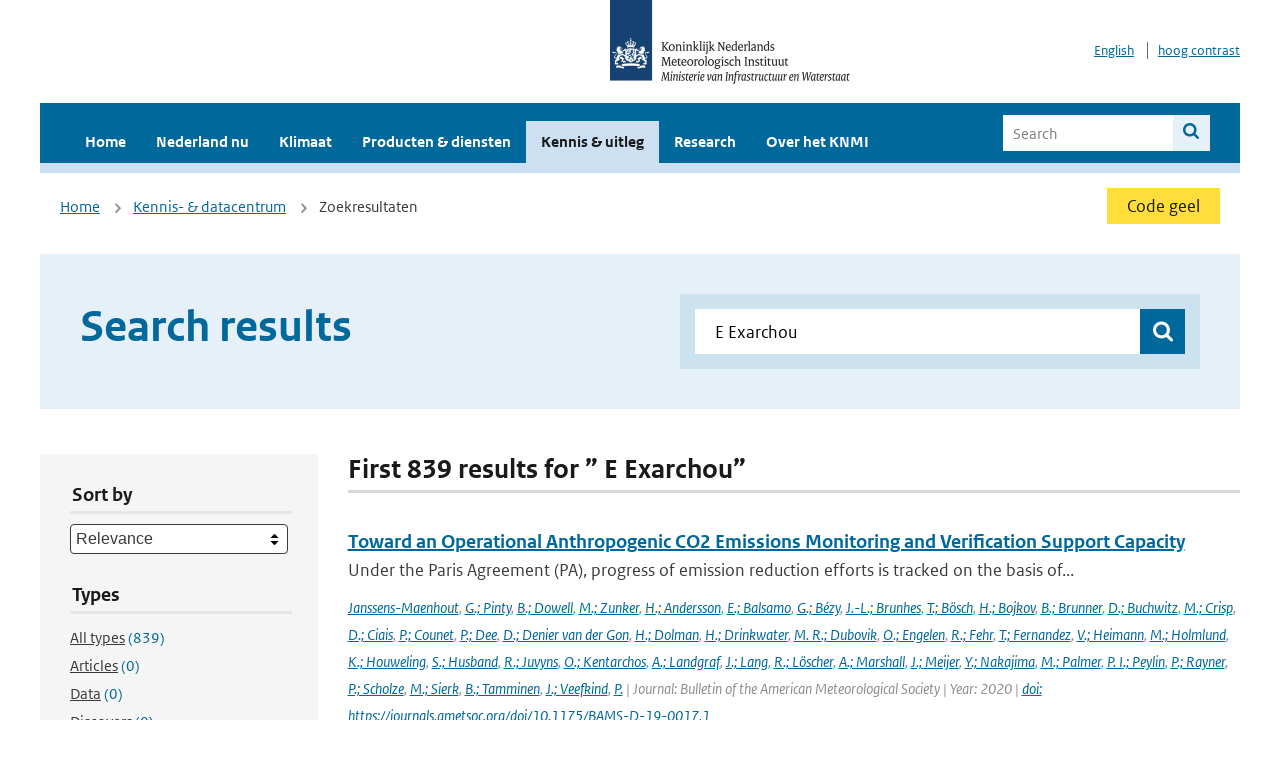

--- FILE ---
content_type: text/html; charset=utf-8
request_url: https://www.knmi.nl/kennis-en-datacentrum/zoekresultaten?page=3&q=+E+Exarchou&type=data_center_publication
body_size: 30993
content:
<!DOCTYPE html>
<!--[if lte IE 8]>
  <html class="no-js ie" lang="nl">
<![endif]-->
<!--[if gt IE 8]><!-->
  <html class="no-js" lang="nl">
<!--<![endif]-->
<head>
  <meta charset="utf-8" />
  <title>KNMI - Kennis &amp; uitleg</title>
  <meta name="description" content="Kennis en uitleg over onderwerpen op het gebied van weer, klimaat en seismologie. Verder onder meer een verwijziging naar klimaatdata met informatie over weer in het verleden. Experts kunnen terecht bij de KNMI Climate Explorer en het KNMI Dataplatform.
">
  <meta name="author" content="" />
  <meta name="viewport" content="width=device-width, initial-scale=1.0" />
  <link rel="shortcut icon" href="/assets/favicon-e5933646f5d8fe2d10b77fac3407738c781e8293699e6285a7ecc4a4d62ee39a.ico" />
  <link rel="apple-touch-icon" href="/assets/apple-touch-icon-34d873d8614be8c7a9ba9354828b2d98e071c7b7c4dd3bc06f6d5511128cf9e6.png" />
  <link rel="stylesheet" href="/assets/application-670fd0580ed0a16493436fc34ebab847fe5a6a202482de3b1b498a5d0c80eb14.css" media="all" data-turbolinks-track="true" />
  <script src="/assets/modernizr/modernizr.min-c210358464829e6a0876292309476f5e50ac865f6d12ae8fc034e06cd4a1a9f9.js" data-turbolinks-track="true"></script>
  <!-- Enable media query support on older browsers -->
  <!--[if lt IE 9]>
    <script src="/assets/respond/respond-f092a47e015986f13a34faaf56f939beac1753fe87006b38bbe9e7e1e9bde98f.js" data-turbolinks-track="true"></script>
  <![endif]-->
  

</head>
<body data-no-turbolink="true" class="">

<script>
  function readCookie(name) {
    var nameEq = name + "=";
    var ca = document.cookie.split(';');
    for(var i=0; i < ca.length; i++) {
      var c = ca[i];
      while (c.charAt(0)==' ') c = c.substring(1, c.length);
      if (c.indexOf(nameEq) == 0) return c.substring(nameEq.length, c.length);
    }
    return null;
  }

  if (readCookie('high_contrast')) {
    document.body.classList.add('high-contrast');
  }
</script>


<a tabindex="0" id="skiplink" href="#mainBody">To main content</a>

<!--[if lt IE 9]>
<div class="browsehappy">
	Je gebruikt een verouderde browser. Voor een betere gebruikerservaring kun je jouw browser upgraden.
</div>
<![endif]-->


  <script type="text/javascript">
    (function(window, document, dataLayerName, id) { window[dataLayerName]=window[dataLayerName]||[],window[dataLayerName].push({start:(new Date).getTime(),event:"stg.start"});var scripts=document.getElementsByTagName('script')[0],tags=document.createElement('script'); function stgCreateCookie(a,b,c){var d="";if(c){var e=new Date;e.setTime(e.getTime()+24*c*60*60*1e3),d="; expires="+e.toUTCString()}document.cookie=a+"="+b+d+"; path=/"} var isStgDebug=(window.location.href.match("stg_debug")||document.cookie.match("stg_debug"))&&!window.location.href.match("stg_disable_debug");stgCreateCookie("stg_debug",isStgDebug?1:"",isStgDebug?14:-1); var qP=[];dataLayerName!=="dataLayer"&&qP.push("data_layer_name="+dataLayerName),isStgDebug&&qP.push("stg_debug");var qPString=qP.length>0?("?"+qP.join("&")):""; tags.async=!0,tags.src="//statistiek.rijksoverheid.nl/containers/"+id+".js"+qPString,scripts.parentNode.insertBefore(tags,scripts); !function(a,n,i){a[n]=a[n]||{};for(var c=0;c<i.length;c++)!function(i){a[n][i]=a[n][i]||{},a[n][i].api=a[n][i].api||function(){var a=[].slice.call(arguments,0);"string"==typeof a[0]&&window[dataLayerName].push({event:n+"."+i+":"+a[0],parameters:[].slice.call(arguments,1)})}}(i[c])}(window,"ppms",["tm","cm"]); })(window, document, 'dataLayer', 'a6ff5401-511d-4ec1-afc4-e0831fbe9ddf');
  </script>
  <noscript><iframe src="//statistiek.rijksoverheid.nl/containers/a6ff5401-511d-4ec1-afc4-e0831fbe9ddf/noscript.html" height="0" width="0" style="display:none;visibility:hidden"></iframe></noscript>

<header class="site-header">
  <div class="wrapper relative">
    <div class="site-header__logowrp">
      <a href="/home">
        <img src="/assets/logo_large-1eaabc639fd87bd3867e4e1e3358711968aad57ca90d766ecdd62f93930abf3b.png" class="site-header__logo large" alt="Logo Koninklijk Nederlands Meteorologisch Instituut | Ministerie van Infrastructuur en Waterstaat" />
        <img src="/assets/logo_small-1baa32513983c8487125691a74eb1059daa8f31f4c8a03da6e92a7f8a3b8e283.svg" class="site-header__logo small" alt="Logo Koninklijk Nederlands Meteorologisch Instituut | Ministerie van Infrastructuur en Waterstaat" />
        <noscript>
          <img class="site-header__logo" width="230" height="79" alt="Logo KNMI" src="/assets/logo_large-1eaabc639fd87bd3867e4e1e3358711968aad57ca90d766ecdd62f93930abf3b.png" />
        </noscript>
      </a>
    </div>
    <div class="site-header__meta">
      <a href="/over-het-knmi/about">English</a>
      <a data-active="normaal contrast" data-inactive="hoog contrast" class="highcontrast-toggle hidden" href="#"></a>
    </div>
  </div>
  <div class="wrapper--navbar">
    <div class="main-navbar">
        <nav>
          <ul>
              <li>
                <a class="" href="/home" target="">
                  Home
                  
                </a>
              </li>
              <li>
                <a class="" href="/nederland-nu/weer" target="">
                  Nederland nu
                  <span class="nav-toggle icon-arrow-small-down" aria-label="Heeft submenu"></span>
                </a>
                  <ul>
    <li><a class="" href="/nederland-nu/weer">Weer</a></li>
    <li><a class="" href="/nederland-nu/seismologie">Seismologie</a></li>
    <li><a class="" href="/nederland-nu/maritiem">Maritiem</a></li>
    <li><a class="" href="/nederland-nu/luchtvaart">Luchtvaart</a></li>
    <li><a class="" href="/nederland-nu/klimatologie">Klimatologie</a></li>
    <li><a class="" href="/nederland-nu/weer/waarschuwingen-en-verwachtingen/caribisch-nederland">Caribisch Nederland</a></li>
</ul>

              </li>
              <li>
                <a class="" href="/klimaat" target="">
                  Klimaat
                  
                </a>
              </li>
              <li>
                <a class="" href="/producten-en-diensten" target="">
                  Producten &amp; diensten
                  
                </a>
              </li>
              <li>
                <a class="is-active" href="/kennis-en-datacentrum" target="">
                  Kennis &amp; uitleg
                  
                </a>
              </li>
              <li>
                <a class="" href="/research" target="">
                  Research
                  
                </a>
              </li>
              <li>
                <a class="" href="/over-het-knmi/over" target="">
                  Over het KNMI
                  <span class="nav-toggle icon-arrow-small-down" aria-label="Heeft submenu"></span>
                </a>
                  <ul>
    <li><a class="" href="/over-het-knmi/over">Over het KNMI</a></li>
    <li><a class="" href="/over-het-knmi/bestuur">Bestuur</a></li>
    <li><a class="" href="/over-het-knmi/kerntaken">Kerntaken</a></li>
    <li><a class="" href="/over-het-knmi/KNMI-werkt-internationaal">Internationaal</a></li>
    <li><a class="" href="/over-het-knmi/vacatures">Werken bij</a></li>
    <li><a class="" href="/over-het-knmi/nieuws">Nieuws</a></li>
    <li><a class="" href="/over-het-knmi/agenda">Agenda</a></li>
    <li><a class="" href="/over-het-knmi/pers">Pers</a></li>
    <li><a class="" href="/over-het-knmi/contact/contactformulier">Contact</a></li>
</ul>

              </li>
          </ul>
        </nav>
      
      <form class="main-navbar__search" autocomplete="off" method="GET" action="/zoeken">
        <fieldset>
          <legend class="main-navbar__search-legend">Legend</legend>
          <div class="main-navbar__search-context">
            <input id="context_search" type="radio" name="context" value="/zoeken" />
            <label for="context_search"><span>Within the site</span></label>
            <input id="context_data_center" type="radio" name="context" value="/kennis-en-datacentrum/zoekresultaten" />
            <label for="context_data_center"><span>Within the datacenter</span></label>
          </div>
          <label class="main-navbar__search-label" for="q">Search</label>
          <input type="text" id="q" name="q" placeholder="Search" />
          <button class="icon-search" type="submit"><span>Search</span></button>
        </fieldset>
      </form>
      <a class="icon-menu main-navbar__toggle" href="#">Menu</a>
    </div>
    <div class="main-navbar__sub">
    </div>
  </div>
</header>

<div class="nav-overlay">
  <a href="#" class="main-navbar__close icon-close">Close</a>
  <div class="nav-overlay__inner"></div>
</div>


<main id="mainBody" tabindex="0"  lang=nl>
  

<div class="partials_wrapper">
    <div class="wrapper js_breadcrumb ">
          <ul class="breadcrumb">
        <li><a class="" href="/">Home</a></li>
        <li><a class="" href="/kennis-en-datacentrum">Kennis- &amp; datacentrum</a></li>
      	<li>Zoekresultaten</li>
  </ul>

        
<div class="weather-small">
    <a href="/nederland-nu/weer/waarschuwingen" class="weather-small__alert weather-small--yellow">
        Code geel
    </a>
</div>

    </div>

    
</div>


<div class="wrapper">
  <div class="hero-text hero-text--searchresults">
    <h1 class="hero-text__heading">Search results</h1>
    <form id="datacenter-search" autocomplete="off" data-input="#datacenter-search-keyword" data-autosuggest="#datacenter-search__autosuggest" class="datacenter-search " action="/kennis-en-datacentrum/zoekresultaten" method="get" >
  <fieldset>
	<legend class="hidden">Doorzoek het data- en kenniscentrum van de KNMI</legend>
    <label for="datacenter-search-keyword" class="hidden"></label>
    <input type="text" id="datacenter-search-keyword" name="q" class="datacenter-search__input" placeholder="Find by keyword" value=" E Exarchou" />
    <button class="datacenter-search__submit icon-search" type="submit"><span class="hidden">Zoek</span></button>
  
    <div id="datacenter-search__autosuggest"></div>
  </fieldset>
</form>
  </div>
</div>

<div class="wrapper vspace">
  <div class="columns-gutter-offset">
    <div class="columns search-results-wrp">
      <form id="search-filter" method="GET" action="/kennis-en-datacentrum/zoekresultaten" class="col-sm-4 col-md-4 col-lg-3" data-remote="true">
        <fieldset class="search-filter">
  <input type="hidden" name="q" value=" E Exarchou" />
  <input type="hidden" name="page" value="1" />
  <a href="#" data-target="#search-filter" class="search-filter__close icon-arrow-left search-filter__toggle">Verberg filters</a>
  <fieldset>
    <legend>Sort by</legend>
    <select name="sort" id="sort"><option value="score">Relevance</option>
<option value="date">Date</option></select>
  </fieldset>
  <fieldset>
    <legend>Types</legend>
    <ul class="list-unstyled types">
	<li>
    <input type="radio" id="type_all" name="type" value=""  />
    <label for="type_all"><span class="type-name">All types</span> <span>(839)</span></label>
  </li>
    <li>
      <input type="radio" id="type_data_center_article" name="type" value="data_center_article"  />
      <label for="type_data_center_article"><span class="type-name">Articles</span> <span>(0)</span></label>
    </li>
    <li>
      <input type="radio" id="type_data_center_dataset" name="type" value="data_center_dataset"  />
      <label for="type_data_center_dataset"><span class="type-name">Data</span> <span>(0)</span></label>
    </li>
    <li>
      <input type="radio" id="type_data_center_discover" name="type" value="data_center_discover"  />
      <label for="type_data_center_discover"><span class="type-name">Discovers</span> <span>(0)</span></label>
    </li>
    <li>
      <input type="radio" id="type_data_center_project" name="type" value="data_center_project"  />
      <label for="type_data_center_project"><span class="type-name">Projects</span> <span>(0)</span></label>
    </li>
    <li>
      <input type="radio" id="type_data_center_publication" name="type" value="data_center_publication" checked="checked" />
      <label for="type_data_center_publication"><span class="type-name">Publications</span> <span>(839)</span></label>
    </li>
</ul>
  </fieldset>
    <fieldset>
      <legend>Publication types</legend>
      <ul class="list-unstyled">
    <li>
      <input type="checkbox" id="publication_type_knmi_publication" name="publication_types[]" value="knmi_publication"  />
      <label for="publication_type_knmi_publication">KNMI publications <span>(60)</span></label>
    </li>
    <li>
      <input type="checkbox" id="publication_type_journal_article_reviewed" name="publication_types[]" value="journal_article_reviewed"  />
      <label for="publication_type_journal_article_reviewed">Journal articles (peer-reviewed) <span>(367)</span></label>
    </li>
    <li>
      <input type="checkbox" id="publication_type_journal_article" name="publication_types[]" value="journal_article"  />
      <label for="publication_type_journal_article">Journal articles <span>(281)</span></label>
    </li>
    <li>
      <input type="checkbox" id="publication_type_proceeding" name="publication_types[]" value="proceeding"  />
      <label for="publication_type_proceeding">Proceedings <span>(47)</span></label>
    </li>
    <li>
      <input type="checkbox" id="publication_type_book" name="publication_types[]" value="book"  />
      <label for="publication_type_book">Book <span>(3)</span></label>
    </li>
    <li>
      <input type="checkbox" id="publication_type_thesis" name="publication_types[]" value="thesis"  />
      <label for="publication_type_thesis">Thesis <span>(11)</span></label>
    </li>
    <li>
      <input type="checkbox" id="publication_type_other" name="publication_types[]" value="other"  />
      <label for="publication_type_other">Other <span>(70)</span></label>
    </li>
</ul>
    </fieldset>
    <fieldset>
      <legend>Publication year</legend>
      <div class="years-filter">
        <select id="year_from" name="year_from">
<option value="2016" selected="selected">2016</option>
<option value="2017">2017</option>
<option value="2018">2018</option>
<option value="2019">2019</option>
<option value="2020">2020</option>
<option value="2021">2021</option>
<option value="2022">2022</option>
<option value="2023">2023</option>
<option value="2024">2024</option>
<option value="2025">2025</option>
<option value="2026">2026</option>
</select>

        <span>t/m</span>
        <select id="year_to" name="year_to">
<option value="2016">2016</option>
<option value="2017">2017</option>
<option value="2018">2018</option>
<option value="2019">2019</option>
<option value="2020">2020</option>
<option value="2021">2021</option>
<option value="2022">2022</option>
<option value="2023">2023</option>
<option value="2024">2024</option>
<option value="2025">2025</option>
<option value="2026" selected="selected">2026</option>
</select>

      </div>
    </fieldset>
  <button class="btn btn--blue" type="submit">Filter</button>
</fieldset>

      </form>
      <div class="col-sm-8 col-md-8 col-lg-9">

        <a href="#" data-target="#search-filter" class="search-filter__open margin-bottom-20 icon-filters search-filter__toggle">Toon filters</a>

        <div id="search-results" class="is-loading">
          <h2 class="padding-bottom-5 border-bottom-strong">
    First 839 results for ” E Exarchou”
</h2>


  <ol class="search-results">
        <li>

  <a href="/kennis-en-datacentrum/publicatie/toward-an-operational-anthropogenic-co2-emissions-monitoring-and-verification-support-capacity" class="search-results__title">Toward an Operational Anthropogenic CO2 Emissions Monitoring and Verification Support Capacity</a>
  <p class="search-results__intro">Under the Paris Agreement (PA), progress of emission reduction efforts is tracked on the basis of...</p>



    <span class="search-results__meta">
      <a href="/kennis-en-datacentrum/zoekresultaten?q=Janssens-Maenhout&amp;type=data_center_publication">Janssens-Maenhout</a>, <a href="/kennis-en-datacentrum/zoekresultaten?q=+G.%3B+Pinty&amp;type=data_center_publication"> G.; Pinty</a>, <a href="/kennis-en-datacentrum/zoekresultaten?q=+B.%3B+Dowell&amp;type=data_center_publication"> B.; Dowell</a>, <a href="/kennis-en-datacentrum/zoekresultaten?q=+M.%3B+Zunker&amp;type=data_center_publication"> M.; Zunker</a>, <a href="/kennis-en-datacentrum/zoekresultaten?q=+H.%3B+Andersson&amp;type=data_center_publication"> H.; Andersson</a>, <a href="/kennis-en-datacentrum/zoekresultaten?q=+E.%3B+Balsamo&amp;type=data_center_publication"> E.; Balsamo</a>, <a href="/kennis-en-datacentrum/zoekresultaten?q=+G.%3B+B%C3%A9zy&amp;type=data_center_publication"> G.; Bézy</a>, <a href="/kennis-en-datacentrum/zoekresultaten?q=+J.-L.%3B+Brunhes&amp;type=data_center_publication"> J.-L.; Brunhes</a>, <a href="/kennis-en-datacentrum/zoekresultaten?q=+T.%3B+B%C3%B6sch&amp;type=data_center_publication"> T.; Bösch</a>, <a href="/kennis-en-datacentrum/zoekresultaten?q=+H.%3B+Bojkov&amp;type=data_center_publication"> H.; Bojkov</a>, <a href="/kennis-en-datacentrum/zoekresultaten?q=+B.%3B+Brunner&amp;type=data_center_publication"> B.; Brunner</a>, <a href="/kennis-en-datacentrum/zoekresultaten?q=+D.%3B+Buchwitz&amp;type=data_center_publication"> D.; Buchwitz</a>, <a href="/kennis-en-datacentrum/zoekresultaten?q=+M.%3B+Crisp&amp;type=data_center_publication"> M.; Crisp</a>, <a href="/kennis-en-datacentrum/zoekresultaten?q=+D.%3B+Ciais&amp;type=data_center_publication"> D.; Ciais</a>, <a href="/kennis-en-datacentrum/zoekresultaten?q=+P.%3B+Counet&amp;type=data_center_publication"> P.; Counet</a>, <a href="/kennis-en-datacentrum/zoekresultaten?q=+P.%3B+Dee&amp;type=data_center_publication"> P.; Dee</a>, <a href="/kennis-en-datacentrum/zoekresultaten?q=+D.%3B+Denier+van+der+Gon&amp;type=data_center_publication"> D.; Denier van der Gon</a>, <a href="/kennis-en-datacentrum/zoekresultaten?q=+H.%3B+Dolman&amp;type=data_center_publication"> H.; Dolman</a>, <a href="/kennis-en-datacentrum/zoekresultaten?q=+H.%3B+Drinkwater&amp;type=data_center_publication"> H.; Drinkwater</a>, <a href="/kennis-en-datacentrum/zoekresultaten?q=+M.+R.%3B+Dubovik&amp;type=data_center_publication"> M. R.; Dubovik</a>, <a href="/kennis-en-datacentrum/zoekresultaten?q=+O.%3B+Engelen&amp;type=data_center_publication"> O.; Engelen</a>, <a href="/kennis-en-datacentrum/zoekresultaten?q=+R.%3B+Fehr&amp;type=data_center_publication"> R.; Fehr</a>, <a href="/kennis-en-datacentrum/zoekresultaten?q=+T.%3B+Fernandez&amp;type=data_center_publication"> T.; Fernandez</a>, <a href="/kennis-en-datacentrum/zoekresultaten?q=+V.%3B+Heimann&amp;type=data_center_publication"> V.; Heimann</a>, <a href="/kennis-en-datacentrum/zoekresultaten?q=+M.%3B+Holmlund&amp;type=data_center_publication"> M.; Holmlund</a>, <a href="/kennis-en-datacentrum/zoekresultaten?q=+K.%3B+Houweling&amp;type=data_center_publication"> K.; Houweling</a>, <a href="/kennis-en-datacentrum/zoekresultaten?q=+S.%3B+Husband&amp;type=data_center_publication"> S.; Husband</a>, <a href="/kennis-en-datacentrum/zoekresultaten?q=+R.%3B+Juvyns&amp;type=data_center_publication"> R.; Juvyns</a>, <a href="/kennis-en-datacentrum/zoekresultaten?q=+O.%3B+Kentarchos&amp;type=data_center_publication"> O.; Kentarchos</a>, <a href="/kennis-en-datacentrum/zoekresultaten?q=+A.%3B+Landgraf&amp;type=data_center_publication"> A.; Landgraf</a>, <a href="/kennis-en-datacentrum/zoekresultaten?q=+J.%3B+Lang&amp;type=data_center_publication"> J.; Lang</a>, <a href="/kennis-en-datacentrum/zoekresultaten?q=+R.%3B+L%C3%B6scher&amp;type=data_center_publication"> R.; Löscher</a>, <a href="/kennis-en-datacentrum/zoekresultaten?q=+A.%3B+Marshall&amp;type=data_center_publication"> A.; Marshall</a>, <a href="/kennis-en-datacentrum/zoekresultaten?q=+J.%3B+Meijer&amp;type=data_center_publication"> J.; Meijer</a>, <a href="/kennis-en-datacentrum/zoekresultaten?q=+Y.%3B+Nakajima&amp;type=data_center_publication"> Y.; Nakajima</a>, <a href="/kennis-en-datacentrum/zoekresultaten?q=+M.%3B+Palmer&amp;type=data_center_publication"> M.; Palmer</a>, <a href="/kennis-en-datacentrum/zoekresultaten?q=+P.+I.%3B+Peylin&amp;type=data_center_publication"> P. I.; Peylin</a>, <a href="/kennis-en-datacentrum/zoekresultaten?q=+P.%3B+Rayner&amp;type=data_center_publication"> P.; Rayner</a>, <a href="/kennis-en-datacentrum/zoekresultaten?q=+P.%3B+Scholze&amp;type=data_center_publication"> P.; Scholze</a>, <a href="/kennis-en-datacentrum/zoekresultaten?q=+M.%3B+Sierk&amp;type=data_center_publication"> M.; Sierk</a>, <a href="/kennis-en-datacentrum/zoekresultaten?q=+B.%3B+Tamminen&amp;type=data_center_publication"> B.; Tamminen</a>, <a href="/kennis-en-datacentrum/zoekresultaten?q=+J.%3B+Veefkind&amp;type=data_center_publication"> J.; Veefkind</a>, <a href="/kennis-en-datacentrum/zoekresultaten?q=+P.&amp;type=data_center_publication"> P.</a> | Journal: Bulletin of the American Meteorological Society | Year: 2020 | <a href='https://doi.org/https://journals.ametsoc.org/doi/10.1175/BAMS-D-19-0017.1' target='_blank'>doi: https://journals.ametsoc.org/doi/10.1175/BAMS-D-19-0017.1</a>
    </span>





  <p><span class="search-results__category">Publication</span></p>
</li>

        <li>

  <a href="/kennis-en-datacentrum/publicatie/sun-as-a-star-spectral-line-variability-in-the-300-2390-nm-wavelength-range" class="search-results__title">Sun-as-a-Star Spectral Line Variability in the 300–2390 nm Wavelength Range</a>
  <p class="search-results__intro">Combining the near-daily Ozone Monitoring Instrument (OMI) and Tropospheric Monitoring Instrument...</p>



    <span class="search-results__meta">
      <a href="/kennis-en-datacentrum/zoekresultaten?q=Sergey+V.+Marchenko&amp;type=data_center_publication">Sergey V. Marchenko</a>, <a href="/kennis-en-datacentrum/zoekresultaten?q=+Antje+Ludewig&amp;type=data_center_publication"> Antje Ludewig</a>, <a href="/kennis-en-datacentrum/zoekresultaten?q=+Serena+Criscuoli&amp;type=data_center_publication"> Serena Criscuoli</a>, <a href="/kennis-en-datacentrum/zoekresultaten?q=+Khaled+Al+Moulla&amp;type=data_center_publication"> Khaled Al Moulla</a>, <a href="/kennis-en-datacentrum/zoekresultaten?q=+Debi+P.+Choudhary&amp;type=data_center_publication"> Debi P. Choudhary</a>, <a href="/kennis-en-datacentrum/zoekresultaten?q=+Matthew+T.+DeLand&amp;type=data_center_publication"> Matthew T. DeLand</a>, <a href="/kennis-en-datacentrum/zoekresultaten?q=+Greg+Kopp&amp;type=data_center_publication"> Greg Kopp</a>, <a href="/kennis-en-datacentrum/zoekresultaten?q=+Erwin+Loots&amp;type=data_center_publication"> Erwin Loots</a>, <a href="/kennis-en-datacentrum/zoekresultaten?q=+Emiel+van+der+Plas&amp;type=data_center_publication"> Emiel van der Plas</a>, <a href="/kennis-en-datacentrum/zoekresultaten?q=+and+Pepijn+Veefkind&amp;type=data_center_publication"> and Pepijn Veefkind</a> | Journal: The Astrophysical Journal | Volume: 977 | Year: 2024 | <a href='https://doi.org/10.3847/1538-4357/ad888f' target='_blank'>doi: 10.3847/1538-4357/ad888f</a>
    </span>





  <p><span class="search-results__category">Publication</span></p>
</li>

        <li>

  <a href="/kennis-en-datacentrum/publicatie/champ-and-goce-thermospheric-wind-characterization-with-improved-gas-surface-interactions-modelling" class="search-results__title">CHAMP and GOCE thermospheric wind characterization with improved gas-surface interactions modelling</a>
  <p class="search-results__intro">Doornbos (E.N.	 	Doornbos	WKD)
</p>


    <span class="search-results__meta">
      <a href="/kennis-en-datacentrum/zoekresultaten?q=G+March&amp;type=data_center_publication">G March</a>, <a href="/kennis-en-datacentrum/zoekresultaten?q=+T+Visser&amp;type=data_center_publication"> T Visser</a>, <a href="/kennis-en-datacentrum/zoekresultaten?q=+PNAM+Visser&amp;type=data_center_publication"> PNAM Visser</a>, <a href="/kennis-en-datacentrum/zoekresultaten?q=+EN+Doornbos&amp;type=data_center_publication"> EN Doornbos</a> | Status: published | Journal: Adv. Space Res. | Volume: 64 | Year: 2019 | First page: 1225 | Last page: 1224 | <a href='https://doi.org/10.1016/j.asr.2019.06.023' target='_blank'>doi: 10.1016/j.asr.2019.06.023</a>
    </span>






  <p><span class="search-results__category">Publication</span></p>
</li>

        <li>

  <a href="/kennis-en-datacentrum/publicatie/knmi-flitspeilingen-2023" class="search-results__title">KNMI flitspeilingen 2023</a>
  <p class="search-results__intro">Het KNMI geeft weerwaarschuwingen af wanneer zij gevaarlijk weer verwacht dat invloed kan hebben ...</p>







    <span class="search-results__meta">
      <a href="/kennis-en-datacentrum/zoekresultaten?q=Bram+Doms&amp;type=data_center_publication">Bram Doms</a>, <a href="/kennis-en-datacentrum/zoekresultaten?q=+Melle+Conradie&amp;type=data_center_publication"> Melle Conradie</a>, <a href="/kennis-en-datacentrum/zoekresultaten?q=+Enschede+%3A%C2%A0%C2%A0I%26O+Research&amp;type=data_center_publication"> Enschede :  I&amp;O Research</a> | Year: 2024
    </span>

  <p><span class="search-results__category">Publication</span></p>
</li>

        <li>

  <a href="/kennis-en-datacentrum/publicatie/exceptionally-low-arctic-stratospheric-ozone-in-spring-2020-as-seen-in-the-cams-reanalysis" class="search-results__title">Exceptionally Low Arctic Stratospheric Ozone in Spring 2020 as Seen in the CAMS Reanalysis</a>
  <p class="search-results__intro">A reanalysis data set produced by the Copernicus Atmosphere Monitoring service (CAMS reanalysis, ...</p>


    <span class="search-results__meta">
      <a href="/kennis-en-datacentrum/zoekresultaten?q=A+Inness&amp;type=data_center_publication">A Inness</a>, <a href="/kennis-en-datacentrum/zoekresultaten?q=+S+Chabrillat&amp;type=data_center_publication"> S Chabrillat</a>, <a href="/kennis-en-datacentrum/zoekresultaten?q=+J+Flemming&amp;type=data_center_publication"> J Flemming</a>, <a href="/kennis-en-datacentrum/zoekresultaten?q=+V+Huijnen&amp;type=data_center_publication"> V Huijnen</a>, <a href="/kennis-en-datacentrum/zoekresultaten?q=+B+Langenrock&amp;type=data_center_publication"> B Langenrock</a>, <a href="/kennis-en-datacentrum/zoekresultaten?q=+J+Nicolas&amp;type=data_center_publication"> J Nicolas</a>, <a href="/kennis-en-datacentrum/zoekresultaten?q=+I+Polichtchouk&amp;type=data_center_publication"> I Polichtchouk</a>, <a href="/kennis-en-datacentrum/zoekresultaten?q=+M+Razinger&amp;type=data_center_publication"> M Razinger</a> | Status: published | Journal: J. Geophys. Res. | Year: 2020 | First page: 1 | Last page: 16 | <a href='https://doi.org/https://doi.org/10.1029/2020JD033563' target='_blank'>doi: https://doi.org/10.1029/2020JD033563</a>
    </span>






  <p><span class="search-results__category">Publication</span></p>
</li>

  </ol>

        </div>

        <div id="search-results-pagination">
            <nav class="pagination" role="navigation" aria-label="Paginering">
      <a rel="prev" aria-label="Ga naar vorige pagina" class="prev btn btn--blue" data-remote="true" href="/kennis-en-datacentrum/zoekresultaten?page=2&amp;q=+E+Exarchou&amp;type=data_center_publication">&lsaquo; Prev</a>
 
        <span class="page">
    <a aria-label="Ga naar pagina 1" data-remote="true" href="/kennis-en-datacentrum/zoekresultaten?q=+E+Exarchou&amp;type=data_center_publication">1</a>
</span>

        <span class="page">
    <a rel="prev" aria-label="Ga naar pagina 2" data-remote="true" href="/kennis-en-datacentrum/zoekresultaten?page=2&amp;q=+E+Exarchou&amp;type=data_center_publication">2</a>
</span>

        <span class="page current">
    <span aria-current="page">3</span>
</span>

        <span class="page">
    <a rel="next" aria-label="Ga naar pagina 4" data-remote="true" href="/kennis-en-datacentrum/zoekresultaten?page=4&amp;q=+E+Exarchou&amp;type=data_center_publication">4</a>
</span>

        <span class="page">
    <a aria-label="Ga naar pagina 5" data-remote="true" href="/kennis-en-datacentrum/zoekresultaten?page=5&amp;q=+E+Exarchou&amp;type=data_center_publication">5</a>
</span>

        <span class="page">
    <a aria-label="Ga naar pagina 6" data-remote="true" href="/kennis-en-datacentrum/zoekresultaten?page=6&amp;q=+E+Exarchou&amp;type=data_center_publication">6</a>
</span>

        <span class="gap" aria-label="Meer pagina's beschikbaar">…</span> 
      <a rel="next" aria-label="Ga naar volgende pagina" class="next btn btn--blue" data-remote="true" href="/kennis-en-datacentrum/zoekresultaten?page=4&amp;q=+E+Exarchou&amp;type=data_center_publication">Next &rsaquo;</a>
 
  </nav>
 
        </div>

      </div>
    </div>
  </div>
</div>

</main>

<footer class="site-footer">
    <div class="share">
      <ul class="share__list">
        <h1><div class="share__title">Follow us</div></h1>
          <li>
            <a href="https://nl.linkedin.com/company/knmi" class="share__button volg ons op linkedin" target="_blank" rel="noopener" title="Volg ons op LinkedIn">
              <img alt="Volg ons op LinkedIn" class="social-icon" src="https://cdn.knmi.nl/system/social_links/images/000/000/001/icon/knmi-footer-social-linkedin.png?1749627699" />
            </a>
          </li>
          <li>
            <a href="https://www.instagram.com/knmi.nl/" class="share__button volg ons op instagram" target="_blank" rel="noopener" title="Volg ons op Instagram">
              <img alt="Volg ons op Instagram" class="social-icon" src="https://cdn.knmi.nl/system/social_links/images/000/000/004/icon/knmi-footer-social-instagram.png?1749627794" />
            </a>
          </li>
          <li>
            <a href="https://www.youtube.com/channel/UCqQtmDbRgKOoJ_lPv_mU9nQ" class="share__button volg ons op youtube" target="_blank" rel="noopener" title="Volg ons op YouTube">
              <img alt="Volg ons op YouTube" class="social-icon" src="https://cdn.knmi.nl/system/social_links/images/000/000/002/icon/knmi-footer-social-youtube.png?1749627739" />
            </a>
          </li>
          <li>
            <a href="https://bsky.app/profile/knmi.nl" class="share__button volg ons op bluesky" target="_blank" rel="noopener" title="Volg ons op Bluesky">
              <img alt="Volg ons op Bluesky" class="social-icon" src="https://cdn.knmi.nl/system/social_links/images/000/000/005/icon/knmi-footer-social-bluesky.png?1752742142" />
            </a>
          </li>
          <li>
            <a href="https://social.overheid.nl/@knmi" class="share__button volg ons op mastodon" target="_blank" rel="noopener" title="Volg ons op Mastodon">
              <img alt="Volg ons op Mastodon" class="social-icon" src="https://cdn.knmi.nl/system/social_links/images/000/000/003/icon/knmi-footer-social-mastodon.png?1752741602" />
            </a>
          </li>
      </ul>
    </div>
  <div>
    <ul>
      <li><a href="copyright">Copyright</a></li>
      <li><a href="privacy">Privacy</a></li>
      <li><a href="cookies">Cookies</a></li>
      <li><a href="toegankelijkheid">Accessibility</a></li>
    </ul>
  </div>
</footer>


<div class="loading-modal"></div>

<script src="/assets/application-6c1ad9ba551c55474cdace389db0f5c65d8464963d12264487d42788023863ec.js" data-turbolinks-track="true"></script>



</body>
</html>
